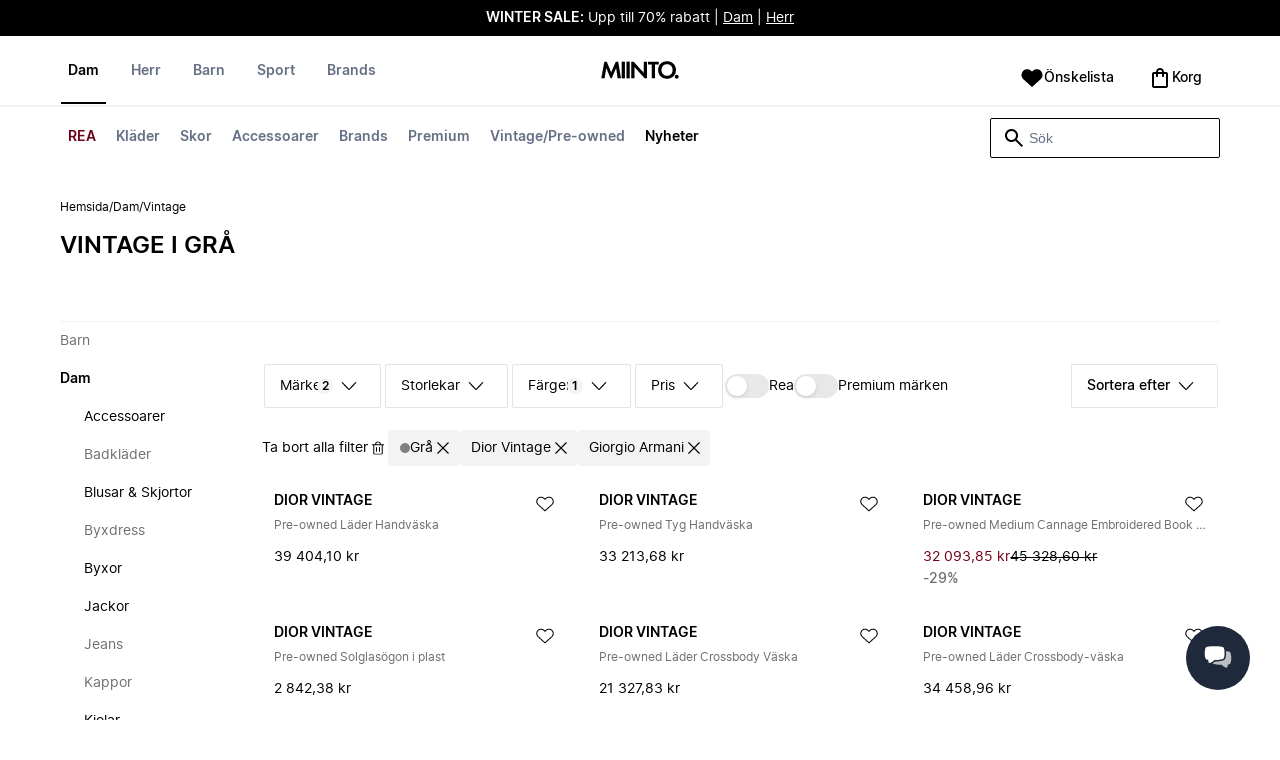

--- FILE ---
content_type: text/javascript;charset=utf-8
request_url: https://recs.algorecs.com/rrserver/p13n_generated.js?a=d36783f0c14eb0fd&ts=1768671261373&v=2.1.0.20251222&ssl=t&pt=%7Ccategory_page&s=rrSes-a8c906f2-85d2-47e2-91e9-f8fdcf773530&cts=https%3A%2F%2Fwww.miinto.se&l=1
body_size: 543
content:
RR.data = {JSON:{"placements":[]}};  RR.secureClickURL= function(url) {   if (window.location.protocol === "https:"){     return url.replace("http:", "https:").replace("http%","https%");   } else {     return url;   }   };var rr_remote_data='eF5j4cotK8lMETA0NbLQNdQ1ZClN9kgzNEpMMkxJ1k1JTDbRNUkzS9Y1NDBI0k0yNjNLMzYxNDY0MQUAo1AOeQ';var rr_recs={placements:[]},rr_dynamic={placements:[]},rr_call_after_flush=function(){if (typeof RR.jsonCallback === "function"){     RR.jsonCallback(); }};rr_flush=function(){if(rr_onload_called){if(RR.defaultCallback){RR.defaultCallback(rr_recs);}else{rr_placements=[];var p=rr_recs.placements,h,i;for(i=0;i<p.length;i++){rr_placements[i]=[(p[i].used?1:0),p[i].placementType,p[i].html];}for(i=0;i<rr_placement_place_holders.length;i++){h=document.getElementById('rr_placement_'+i);if(h&&typeof h!='undefined'){rr_insert_placement(h,rr_placement_place_holders[i]);}}}rr_call_after_flush();if(RR.renderDynamicPlacements){RR.renderDynamicPlacements();}if(window.rr_annotations_array){window.rr_annotations_array.push(window.rr_annotations);}else{window.rr_annotations_array = [window.rr_annotations];}}};rr_flush();